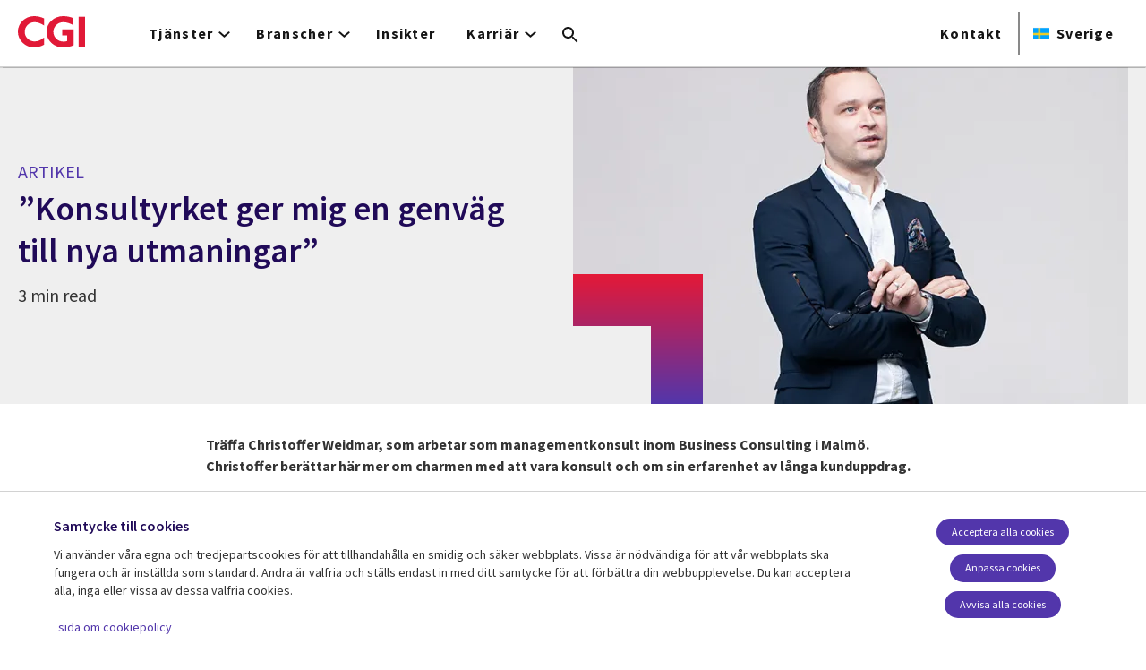

--- FILE ---
content_type: text/javascript;charset=utf-8
request_url: https://consent.trustarc.com/v2/autoblock?cmId=b6dnom
body_size: 1661
content:
!function(e){'use strict';function t(e){if(e&&e.__esModule)return e;var t=Object.create(null);return e&&Object.keys(e).forEach((function(n){if('default'!==n){var o=Object.getOwnPropertyDescriptor(e,n);Object.defineProperty(t,n,o.get?o:{enumerable:!0,get:function(){return e[n]}})}})),t.default=e,Object.freeze(t)}var n=t(e),o=function(e){return!!e&&'true'===e.toLowerCase()},r=function(e){var t=arguments.length>1&&void 0!==arguments[1]?arguments[1]:/[|,]+/;return function(e){var t=arguments.length>1&&void 0!==arguments[1]?arguments[1]:/[|,]+/;return e?new Set(e.split(t)):new Set}(e=e.replace(/^\{[a-zA-Z]+\}$/,''),t)};if(n&&'function'==typeof n.init){var c=function(e){var t=arguments.length>1&&void 0!==arguments[1]&&arguments[1];if(e)try{return JSON.parse(e)}catch(t){console.error('[Bindings] Could not convert value as object:',e),console.error('[Bindings] '.concat(t.message))}return t?[]:{}}('{"Functional":{"domains":["docs.google.com","hubspotusercontent-na1.net","charts.inovestor.com","cdn.jsdelivr.net","static.rooom.com","i.vimeocdn.com","www.buzzsprout.com","use.fontawesome.com","f.vimeocdn.com","cdnjs.cloudflare.com","player.ausha.co","app.emarketeer.com","image.ausha.co","www.glassdoor.co.uk","www.glassdoor.com","glassdoor.com","google.com","energyfuturetest.cgi.com","www.cgi.com","hs-analytics.net","glassdoor.co.uk","maxcdn.bootstrapcdn.com","newswire.ca","hs-banner.com","dreambroker.com","fs.hubspotusercontent00.net","locationsolutions.github.io","vimeo.com","assets.buzzsprout.com","storage.buzzsprout.com","cgi.com","www.brighttalk.com","content.googleapis.com","js-eu1.hs-banner.com","meinpodcast.de","prnewswire.com","360402.fs1.hubspotusercontent-eu1.net","brighttalk.com","www.insights.cgi.com","unpkg.com","c212.net"],"value":"1"},"Strictly necessary":{"domains":["track-eu1.hubspot.com","hsadspixel.net","static.hsappstatic.net","www.cgi.com","7052064.fs1.hubspotusercontent-na1.net","hubspot.com","js-eu1.hs-analytics.net","js-eu1.hsforms.net","tdp.trustarc.com","hubspotusercontent-eu1.net","hsforms.com","hsforms.net","consent.trustarc.com","cgi.com","js.hsforms.net","forms-eu1.hsforms.com","js-eu1.hsadspixel.net"],"value":"0"},"Statistics":{"domains":["js.zi-scripts.com","docs.google.com","173bf10e.akstat.io","s.go-mpulse.net","i.ytimg.com","173bf106.akstat.io","173bf10c.akstat.io","173bf105.akstat.io","173bf10a.akstat.io","68794910.akstat.io","youtube-nocookie.com","www.googletagmanager.com","68794906.akstat.io","drive.google.com","www.google.com","173bf108.akstat.io","www.gstatic.com","173bf10f.akstat.io","68794912.akstat.io","www.google-analytics.com","x.bidswitch.net","cdn.mouseflow.com","www.cgi.com","173bf10d.akstat.io","pubmatic.com","173bf107.akstat.io","68794907.akstat.io","vimeo.com","linkedin.com","ssl.google-analytics.com","173bf110.akstat.io","cgi.com","i1.ytimg.com","173bf104.akstat.io","bidswitch.net","68794911.akstat.io","analytics.google.com","68794905.akstat.io","apis.google.com","www.youtube-nocookie.com","173bf109.akstat.io"],"value":"2"},"Uncategorized Cookies":{"domains":"","value":"4"},"Marketing":{"domains":["doubleclick.net","adsrvr.org","www.googleadservices.com","adservice.google.com","15518401.fls.doubleclick.net","stats.g.doubleclick.net","www.facebook.com","js.adsrvr.org","ad.doubleclick.net","www.linkedin.com","pixel.rubiconproject.com","connect.facebook.net","px.ads.linkedin.com","res.leadoo.com","linkedin.com","bot.leadoo.com","cgi.com","googleads.g.doubleclick.net","dsum-sec.casalemedia.com","snap.licdn.com","casalemedia.com","rubiconproject.com","adnxs.com","ib.adnxs.com","c212.net"],"value":"3"}}'),a={autoOptInTrustArcDomain:!0,autoOptInHostAfterConsent:!0,enableIframeBlocking:!0,enableAutoBlocking:o('true'),enableAutoBlockOnConsent:o('false'),dntEnabled:o('true'),gpcEnabled:o('true'),gpcOverride:o('false'),dntConsentLevels:r('0'),gpcConsentLevels:r('0'),cookieNameOverride:'',localStorageNameOverride:'',cpraFinProg:o('{CPRAFinProg}'),autoblockDefaultLevels:r(''),enableStrictMode:o('{StrictMode}')},l=window.__trustarcAutoBlockerOptions,u=function(e){return e in l?!!l[e]:a[e]};if(l&&(a.autoOptInTrustArcDomain=u('autoOptInTrustArcDomain'),a.autoOptInHostAfterConsent=u('autoOptInHostAfterConsent'),a.enableIframeBlocking=u('enableIframeBlocking'),a.enableAutoBlocking=u('enableAutoBlocking'),a.enableAutoBlockOnConsent=u('enableAutoBlockOnConsent')),a.enableAutoBlocking){var i=window.trustarc||{};i.ccm=i.ccm||{},i.ccm.cab=Object.freeze(n.init({categories:c},a))}else n.shouldLog()&&console.log('[autoblock] Autoblock is disabled.')}else console.error('[autoblock] Core is unavailable.')}('undefined'!=typeof trustarc&&trustarc.ccm&&trustarc.ccm.cab||null);
